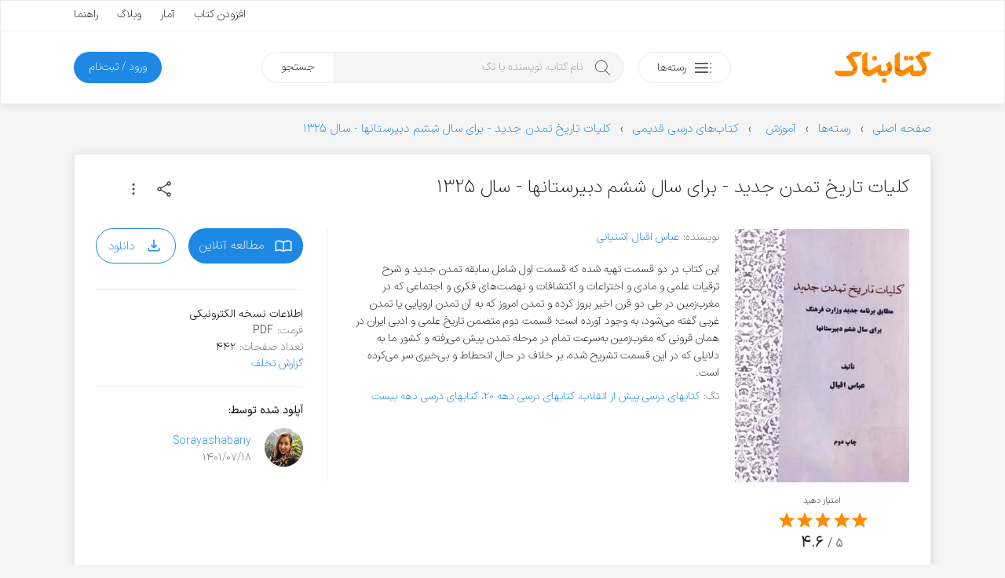

--- FILE ---
content_type: text/html; charset=utf-8
request_url: https://www.google.com/recaptcha/api2/anchor?ar=1&k=6LdgeZAUAAAAAPDx2702bFoMLLvrivE4DO3Udxvt&co=aHR0cHM6Ly9rZXRhYm5hay5jb206NDQz&hl=en&v=PoyoqOPhxBO7pBk68S4YbpHZ&size=invisible&anchor-ms=20000&execute-ms=30000&cb=1nfesc8nh73
body_size: 49832
content:
<!DOCTYPE HTML><html dir="ltr" lang="en"><head><meta http-equiv="Content-Type" content="text/html; charset=UTF-8">
<meta http-equiv="X-UA-Compatible" content="IE=edge">
<title>reCAPTCHA</title>
<style type="text/css">
/* cyrillic-ext */
@font-face {
  font-family: 'Roboto';
  font-style: normal;
  font-weight: 400;
  font-stretch: 100%;
  src: url(//fonts.gstatic.com/s/roboto/v48/KFO7CnqEu92Fr1ME7kSn66aGLdTylUAMa3GUBHMdazTgWw.woff2) format('woff2');
  unicode-range: U+0460-052F, U+1C80-1C8A, U+20B4, U+2DE0-2DFF, U+A640-A69F, U+FE2E-FE2F;
}
/* cyrillic */
@font-face {
  font-family: 'Roboto';
  font-style: normal;
  font-weight: 400;
  font-stretch: 100%;
  src: url(//fonts.gstatic.com/s/roboto/v48/KFO7CnqEu92Fr1ME7kSn66aGLdTylUAMa3iUBHMdazTgWw.woff2) format('woff2');
  unicode-range: U+0301, U+0400-045F, U+0490-0491, U+04B0-04B1, U+2116;
}
/* greek-ext */
@font-face {
  font-family: 'Roboto';
  font-style: normal;
  font-weight: 400;
  font-stretch: 100%;
  src: url(//fonts.gstatic.com/s/roboto/v48/KFO7CnqEu92Fr1ME7kSn66aGLdTylUAMa3CUBHMdazTgWw.woff2) format('woff2');
  unicode-range: U+1F00-1FFF;
}
/* greek */
@font-face {
  font-family: 'Roboto';
  font-style: normal;
  font-weight: 400;
  font-stretch: 100%;
  src: url(//fonts.gstatic.com/s/roboto/v48/KFO7CnqEu92Fr1ME7kSn66aGLdTylUAMa3-UBHMdazTgWw.woff2) format('woff2');
  unicode-range: U+0370-0377, U+037A-037F, U+0384-038A, U+038C, U+038E-03A1, U+03A3-03FF;
}
/* math */
@font-face {
  font-family: 'Roboto';
  font-style: normal;
  font-weight: 400;
  font-stretch: 100%;
  src: url(//fonts.gstatic.com/s/roboto/v48/KFO7CnqEu92Fr1ME7kSn66aGLdTylUAMawCUBHMdazTgWw.woff2) format('woff2');
  unicode-range: U+0302-0303, U+0305, U+0307-0308, U+0310, U+0312, U+0315, U+031A, U+0326-0327, U+032C, U+032F-0330, U+0332-0333, U+0338, U+033A, U+0346, U+034D, U+0391-03A1, U+03A3-03A9, U+03B1-03C9, U+03D1, U+03D5-03D6, U+03F0-03F1, U+03F4-03F5, U+2016-2017, U+2034-2038, U+203C, U+2040, U+2043, U+2047, U+2050, U+2057, U+205F, U+2070-2071, U+2074-208E, U+2090-209C, U+20D0-20DC, U+20E1, U+20E5-20EF, U+2100-2112, U+2114-2115, U+2117-2121, U+2123-214F, U+2190, U+2192, U+2194-21AE, U+21B0-21E5, U+21F1-21F2, U+21F4-2211, U+2213-2214, U+2216-22FF, U+2308-230B, U+2310, U+2319, U+231C-2321, U+2336-237A, U+237C, U+2395, U+239B-23B7, U+23D0, U+23DC-23E1, U+2474-2475, U+25AF, U+25B3, U+25B7, U+25BD, U+25C1, U+25CA, U+25CC, U+25FB, U+266D-266F, U+27C0-27FF, U+2900-2AFF, U+2B0E-2B11, U+2B30-2B4C, U+2BFE, U+3030, U+FF5B, U+FF5D, U+1D400-1D7FF, U+1EE00-1EEFF;
}
/* symbols */
@font-face {
  font-family: 'Roboto';
  font-style: normal;
  font-weight: 400;
  font-stretch: 100%;
  src: url(//fonts.gstatic.com/s/roboto/v48/KFO7CnqEu92Fr1ME7kSn66aGLdTylUAMaxKUBHMdazTgWw.woff2) format('woff2');
  unicode-range: U+0001-000C, U+000E-001F, U+007F-009F, U+20DD-20E0, U+20E2-20E4, U+2150-218F, U+2190, U+2192, U+2194-2199, U+21AF, U+21E6-21F0, U+21F3, U+2218-2219, U+2299, U+22C4-22C6, U+2300-243F, U+2440-244A, U+2460-24FF, U+25A0-27BF, U+2800-28FF, U+2921-2922, U+2981, U+29BF, U+29EB, U+2B00-2BFF, U+4DC0-4DFF, U+FFF9-FFFB, U+10140-1018E, U+10190-1019C, U+101A0, U+101D0-101FD, U+102E0-102FB, U+10E60-10E7E, U+1D2C0-1D2D3, U+1D2E0-1D37F, U+1F000-1F0FF, U+1F100-1F1AD, U+1F1E6-1F1FF, U+1F30D-1F30F, U+1F315, U+1F31C, U+1F31E, U+1F320-1F32C, U+1F336, U+1F378, U+1F37D, U+1F382, U+1F393-1F39F, U+1F3A7-1F3A8, U+1F3AC-1F3AF, U+1F3C2, U+1F3C4-1F3C6, U+1F3CA-1F3CE, U+1F3D4-1F3E0, U+1F3ED, U+1F3F1-1F3F3, U+1F3F5-1F3F7, U+1F408, U+1F415, U+1F41F, U+1F426, U+1F43F, U+1F441-1F442, U+1F444, U+1F446-1F449, U+1F44C-1F44E, U+1F453, U+1F46A, U+1F47D, U+1F4A3, U+1F4B0, U+1F4B3, U+1F4B9, U+1F4BB, U+1F4BF, U+1F4C8-1F4CB, U+1F4D6, U+1F4DA, U+1F4DF, U+1F4E3-1F4E6, U+1F4EA-1F4ED, U+1F4F7, U+1F4F9-1F4FB, U+1F4FD-1F4FE, U+1F503, U+1F507-1F50B, U+1F50D, U+1F512-1F513, U+1F53E-1F54A, U+1F54F-1F5FA, U+1F610, U+1F650-1F67F, U+1F687, U+1F68D, U+1F691, U+1F694, U+1F698, U+1F6AD, U+1F6B2, U+1F6B9-1F6BA, U+1F6BC, U+1F6C6-1F6CF, U+1F6D3-1F6D7, U+1F6E0-1F6EA, U+1F6F0-1F6F3, U+1F6F7-1F6FC, U+1F700-1F7FF, U+1F800-1F80B, U+1F810-1F847, U+1F850-1F859, U+1F860-1F887, U+1F890-1F8AD, U+1F8B0-1F8BB, U+1F8C0-1F8C1, U+1F900-1F90B, U+1F93B, U+1F946, U+1F984, U+1F996, U+1F9E9, U+1FA00-1FA6F, U+1FA70-1FA7C, U+1FA80-1FA89, U+1FA8F-1FAC6, U+1FACE-1FADC, U+1FADF-1FAE9, U+1FAF0-1FAF8, U+1FB00-1FBFF;
}
/* vietnamese */
@font-face {
  font-family: 'Roboto';
  font-style: normal;
  font-weight: 400;
  font-stretch: 100%;
  src: url(//fonts.gstatic.com/s/roboto/v48/KFO7CnqEu92Fr1ME7kSn66aGLdTylUAMa3OUBHMdazTgWw.woff2) format('woff2');
  unicode-range: U+0102-0103, U+0110-0111, U+0128-0129, U+0168-0169, U+01A0-01A1, U+01AF-01B0, U+0300-0301, U+0303-0304, U+0308-0309, U+0323, U+0329, U+1EA0-1EF9, U+20AB;
}
/* latin-ext */
@font-face {
  font-family: 'Roboto';
  font-style: normal;
  font-weight: 400;
  font-stretch: 100%;
  src: url(//fonts.gstatic.com/s/roboto/v48/KFO7CnqEu92Fr1ME7kSn66aGLdTylUAMa3KUBHMdazTgWw.woff2) format('woff2');
  unicode-range: U+0100-02BA, U+02BD-02C5, U+02C7-02CC, U+02CE-02D7, U+02DD-02FF, U+0304, U+0308, U+0329, U+1D00-1DBF, U+1E00-1E9F, U+1EF2-1EFF, U+2020, U+20A0-20AB, U+20AD-20C0, U+2113, U+2C60-2C7F, U+A720-A7FF;
}
/* latin */
@font-face {
  font-family: 'Roboto';
  font-style: normal;
  font-weight: 400;
  font-stretch: 100%;
  src: url(//fonts.gstatic.com/s/roboto/v48/KFO7CnqEu92Fr1ME7kSn66aGLdTylUAMa3yUBHMdazQ.woff2) format('woff2');
  unicode-range: U+0000-00FF, U+0131, U+0152-0153, U+02BB-02BC, U+02C6, U+02DA, U+02DC, U+0304, U+0308, U+0329, U+2000-206F, U+20AC, U+2122, U+2191, U+2193, U+2212, U+2215, U+FEFF, U+FFFD;
}
/* cyrillic-ext */
@font-face {
  font-family: 'Roboto';
  font-style: normal;
  font-weight: 500;
  font-stretch: 100%;
  src: url(//fonts.gstatic.com/s/roboto/v48/KFO7CnqEu92Fr1ME7kSn66aGLdTylUAMa3GUBHMdazTgWw.woff2) format('woff2');
  unicode-range: U+0460-052F, U+1C80-1C8A, U+20B4, U+2DE0-2DFF, U+A640-A69F, U+FE2E-FE2F;
}
/* cyrillic */
@font-face {
  font-family: 'Roboto';
  font-style: normal;
  font-weight: 500;
  font-stretch: 100%;
  src: url(//fonts.gstatic.com/s/roboto/v48/KFO7CnqEu92Fr1ME7kSn66aGLdTylUAMa3iUBHMdazTgWw.woff2) format('woff2');
  unicode-range: U+0301, U+0400-045F, U+0490-0491, U+04B0-04B1, U+2116;
}
/* greek-ext */
@font-face {
  font-family: 'Roboto';
  font-style: normal;
  font-weight: 500;
  font-stretch: 100%;
  src: url(//fonts.gstatic.com/s/roboto/v48/KFO7CnqEu92Fr1ME7kSn66aGLdTylUAMa3CUBHMdazTgWw.woff2) format('woff2');
  unicode-range: U+1F00-1FFF;
}
/* greek */
@font-face {
  font-family: 'Roboto';
  font-style: normal;
  font-weight: 500;
  font-stretch: 100%;
  src: url(//fonts.gstatic.com/s/roboto/v48/KFO7CnqEu92Fr1ME7kSn66aGLdTylUAMa3-UBHMdazTgWw.woff2) format('woff2');
  unicode-range: U+0370-0377, U+037A-037F, U+0384-038A, U+038C, U+038E-03A1, U+03A3-03FF;
}
/* math */
@font-face {
  font-family: 'Roboto';
  font-style: normal;
  font-weight: 500;
  font-stretch: 100%;
  src: url(//fonts.gstatic.com/s/roboto/v48/KFO7CnqEu92Fr1ME7kSn66aGLdTylUAMawCUBHMdazTgWw.woff2) format('woff2');
  unicode-range: U+0302-0303, U+0305, U+0307-0308, U+0310, U+0312, U+0315, U+031A, U+0326-0327, U+032C, U+032F-0330, U+0332-0333, U+0338, U+033A, U+0346, U+034D, U+0391-03A1, U+03A3-03A9, U+03B1-03C9, U+03D1, U+03D5-03D6, U+03F0-03F1, U+03F4-03F5, U+2016-2017, U+2034-2038, U+203C, U+2040, U+2043, U+2047, U+2050, U+2057, U+205F, U+2070-2071, U+2074-208E, U+2090-209C, U+20D0-20DC, U+20E1, U+20E5-20EF, U+2100-2112, U+2114-2115, U+2117-2121, U+2123-214F, U+2190, U+2192, U+2194-21AE, U+21B0-21E5, U+21F1-21F2, U+21F4-2211, U+2213-2214, U+2216-22FF, U+2308-230B, U+2310, U+2319, U+231C-2321, U+2336-237A, U+237C, U+2395, U+239B-23B7, U+23D0, U+23DC-23E1, U+2474-2475, U+25AF, U+25B3, U+25B7, U+25BD, U+25C1, U+25CA, U+25CC, U+25FB, U+266D-266F, U+27C0-27FF, U+2900-2AFF, U+2B0E-2B11, U+2B30-2B4C, U+2BFE, U+3030, U+FF5B, U+FF5D, U+1D400-1D7FF, U+1EE00-1EEFF;
}
/* symbols */
@font-face {
  font-family: 'Roboto';
  font-style: normal;
  font-weight: 500;
  font-stretch: 100%;
  src: url(//fonts.gstatic.com/s/roboto/v48/KFO7CnqEu92Fr1ME7kSn66aGLdTylUAMaxKUBHMdazTgWw.woff2) format('woff2');
  unicode-range: U+0001-000C, U+000E-001F, U+007F-009F, U+20DD-20E0, U+20E2-20E4, U+2150-218F, U+2190, U+2192, U+2194-2199, U+21AF, U+21E6-21F0, U+21F3, U+2218-2219, U+2299, U+22C4-22C6, U+2300-243F, U+2440-244A, U+2460-24FF, U+25A0-27BF, U+2800-28FF, U+2921-2922, U+2981, U+29BF, U+29EB, U+2B00-2BFF, U+4DC0-4DFF, U+FFF9-FFFB, U+10140-1018E, U+10190-1019C, U+101A0, U+101D0-101FD, U+102E0-102FB, U+10E60-10E7E, U+1D2C0-1D2D3, U+1D2E0-1D37F, U+1F000-1F0FF, U+1F100-1F1AD, U+1F1E6-1F1FF, U+1F30D-1F30F, U+1F315, U+1F31C, U+1F31E, U+1F320-1F32C, U+1F336, U+1F378, U+1F37D, U+1F382, U+1F393-1F39F, U+1F3A7-1F3A8, U+1F3AC-1F3AF, U+1F3C2, U+1F3C4-1F3C6, U+1F3CA-1F3CE, U+1F3D4-1F3E0, U+1F3ED, U+1F3F1-1F3F3, U+1F3F5-1F3F7, U+1F408, U+1F415, U+1F41F, U+1F426, U+1F43F, U+1F441-1F442, U+1F444, U+1F446-1F449, U+1F44C-1F44E, U+1F453, U+1F46A, U+1F47D, U+1F4A3, U+1F4B0, U+1F4B3, U+1F4B9, U+1F4BB, U+1F4BF, U+1F4C8-1F4CB, U+1F4D6, U+1F4DA, U+1F4DF, U+1F4E3-1F4E6, U+1F4EA-1F4ED, U+1F4F7, U+1F4F9-1F4FB, U+1F4FD-1F4FE, U+1F503, U+1F507-1F50B, U+1F50D, U+1F512-1F513, U+1F53E-1F54A, U+1F54F-1F5FA, U+1F610, U+1F650-1F67F, U+1F687, U+1F68D, U+1F691, U+1F694, U+1F698, U+1F6AD, U+1F6B2, U+1F6B9-1F6BA, U+1F6BC, U+1F6C6-1F6CF, U+1F6D3-1F6D7, U+1F6E0-1F6EA, U+1F6F0-1F6F3, U+1F6F7-1F6FC, U+1F700-1F7FF, U+1F800-1F80B, U+1F810-1F847, U+1F850-1F859, U+1F860-1F887, U+1F890-1F8AD, U+1F8B0-1F8BB, U+1F8C0-1F8C1, U+1F900-1F90B, U+1F93B, U+1F946, U+1F984, U+1F996, U+1F9E9, U+1FA00-1FA6F, U+1FA70-1FA7C, U+1FA80-1FA89, U+1FA8F-1FAC6, U+1FACE-1FADC, U+1FADF-1FAE9, U+1FAF0-1FAF8, U+1FB00-1FBFF;
}
/* vietnamese */
@font-face {
  font-family: 'Roboto';
  font-style: normal;
  font-weight: 500;
  font-stretch: 100%;
  src: url(//fonts.gstatic.com/s/roboto/v48/KFO7CnqEu92Fr1ME7kSn66aGLdTylUAMa3OUBHMdazTgWw.woff2) format('woff2');
  unicode-range: U+0102-0103, U+0110-0111, U+0128-0129, U+0168-0169, U+01A0-01A1, U+01AF-01B0, U+0300-0301, U+0303-0304, U+0308-0309, U+0323, U+0329, U+1EA0-1EF9, U+20AB;
}
/* latin-ext */
@font-face {
  font-family: 'Roboto';
  font-style: normal;
  font-weight: 500;
  font-stretch: 100%;
  src: url(//fonts.gstatic.com/s/roboto/v48/KFO7CnqEu92Fr1ME7kSn66aGLdTylUAMa3KUBHMdazTgWw.woff2) format('woff2');
  unicode-range: U+0100-02BA, U+02BD-02C5, U+02C7-02CC, U+02CE-02D7, U+02DD-02FF, U+0304, U+0308, U+0329, U+1D00-1DBF, U+1E00-1E9F, U+1EF2-1EFF, U+2020, U+20A0-20AB, U+20AD-20C0, U+2113, U+2C60-2C7F, U+A720-A7FF;
}
/* latin */
@font-face {
  font-family: 'Roboto';
  font-style: normal;
  font-weight: 500;
  font-stretch: 100%;
  src: url(//fonts.gstatic.com/s/roboto/v48/KFO7CnqEu92Fr1ME7kSn66aGLdTylUAMa3yUBHMdazQ.woff2) format('woff2');
  unicode-range: U+0000-00FF, U+0131, U+0152-0153, U+02BB-02BC, U+02C6, U+02DA, U+02DC, U+0304, U+0308, U+0329, U+2000-206F, U+20AC, U+2122, U+2191, U+2193, U+2212, U+2215, U+FEFF, U+FFFD;
}
/* cyrillic-ext */
@font-face {
  font-family: 'Roboto';
  font-style: normal;
  font-weight: 900;
  font-stretch: 100%;
  src: url(//fonts.gstatic.com/s/roboto/v48/KFO7CnqEu92Fr1ME7kSn66aGLdTylUAMa3GUBHMdazTgWw.woff2) format('woff2');
  unicode-range: U+0460-052F, U+1C80-1C8A, U+20B4, U+2DE0-2DFF, U+A640-A69F, U+FE2E-FE2F;
}
/* cyrillic */
@font-face {
  font-family: 'Roboto';
  font-style: normal;
  font-weight: 900;
  font-stretch: 100%;
  src: url(//fonts.gstatic.com/s/roboto/v48/KFO7CnqEu92Fr1ME7kSn66aGLdTylUAMa3iUBHMdazTgWw.woff2) format('woff2');
  unicode-range: U+0301, U+0400-045F, U+0490-0491, U+04B0-04B1, U+2116;
}
/* greek-ext */
@font-face {
  font-family: 'Roboto';
  font-style: normal;
  font-weight: 900;
  font-stretch: 100%;
  src: url(//fonts.gstatic.com/s/roboto/v48/KFO7CnqEu92Fr1ME7kSn66aGLdTylUAMa3CUBHMdazTgWw.woff2) format('woff2');
  unicode-range: U+1F00-1FFF;
}
/* greek */
@font-face {
  font-family: 'Roboto';
  font-style: normal;
  font-weight: 900;
  font-stretch: 100%;
  src: url(//fonts.gstatic.com/s/roboto/v48/KFO7CnqEu92Fr1ME7kSn66aGLdTylUAMa3-UBHMdazTgWw.woff2) format('woff2');
  unicode-range: U+0370-0377, U+037A-037F, U+0384-038A, U+038C, U+038E-03A1, U+03A3-03FF;
}
/* math */
@font-face {
  font-family: 'Roboto';
  font-style: normal;
  font-weight: 900;
  font-stretch: 100%;
  src: url(//fonts.gstatic.com/s/roboto/v48/KFO7CnqEu92Fr1ME7kSn66aGLdTylUAMawCUBHMdazTgWw.woff2) format('woff2');
  unicode-range: U+0302-0303, U+0305, U+0307-0308, U+0310, U+0312, U+0315, U+031A, U+0326-0327, U+032C, U+032F-0330, U+0332-0333, U+0338, U+033A, U+0346, U+034D, U+0391-03A1, U+03A3-03A9, U+03B1-03C9, U+03D1, U+03D5-03D6, U+03F0-03F1, U+03F4-03F5, U+2016-2017, U+2034-2038, U+203C, U+2040, U+2043, U+2047, U+2050, U+2057, U+205F, U+2070-2071, U+2074-208E, U+2090-209C, U+20D0-20DC, U+20E1, U+20E5-20EF, U+2100-2112, U+2114-2115, U+2117-2121, U+2123-214F, U+2190, U+2192, U+2194-21AE, U+21B0-21E5, U+21F1-21F2, U+21F4-2211, U+2213-2214, U+2216-22FF, U+2308-230B, U+2310, U+2319, U+231C-2321, U+2336-237A, U+237C, U+2395, U+239B-23B7, U+23D0, U+23DC-23E1, U+2474-2475, U+25AF, U+25B3, U+25B7, U+25BD, U+25C1, U+25CA, U+25CC, U+25FB, U+266D-266F, U+27C0-27FF, U+2900-2AFF, U+2B0E-2B11, U+2B30-2B4C, U+2BFE, U+3030, U+FF5B, U+FF5D, U+1D400-1D7FF, U+1EE00-1EEFF;
}
/* symbols */
@font-face {
  font-family: 'Roboto';
  font-style: normal;
  font-weight: 900;
  font-stretch: 100%;
  src: url(//fonts.gstatic.com/s/roboto/v48/KFO7CnqEu92Fr1ME7kSn66aGLdTylUAMaxKUBHMdazTgWw.woff2) format('woff2');
  unicode-range: U+0001-000C, U+000E-001F, U+007F-009F, U+20DD-20E0, U+20E2-20E4, U+2150-218F, U+2190, U+2192, U+2194-2199, U+21AF, U+21E6-21F0, U+21F3, U+2218-2219, U+2299, U+22C4-22C6, U+2300-243F, U+2440-244A, U+2460-24FF, U+25A0-27BF, U+2800-28FF, U+2921-2922, U+2981, U+29BF, U+29EB, U+2B00-2BFF, U+4DC0-4DFF, U+FFF9-FFFB, U+10140-1018E, U+10190-1019C, U+101A0, U+101D0-101FD, U+102E0-102FB, U+10E60-10E7E, U+1D2C0-1D2D3, U+1D2E0-1D37F, U+1F000-1F0FF, U+1F100-1F1AD, U+1F1E6-1F1FF, U+1F30D-1F30F, U+1F315, U+1F31C, U+1F31E, U+1F320-1F32C, U+1F336, U+1F378, U+1F37D, U+1F382, U+1F393-1F39F, U+1F3A7-1F3A8, U+1F3AC-1F3AF, U+1F3C2, U+1F3C4-1F3C6, U+1F3CA-1F3CE, U+1F3D4-1F3E0, U+1F3ED, U+1F3F1-1F3F3, U+1F3F5-1F3F7, U+1F408, U+1F415, U+1F41F, U+1F426, U+1F43F, U+1F441-1F442, U+1F444, U+1F446-1F449, U+1F44C-1F44E, U+1F453, U+1F46A, U+1F47D, U+1F4A3, U+1F4B0, U+1F4B3, U+1F4B9, U+1F4BB, U+1F4BF, U+1F4C8-1F4CB, U+1F4D6, U+1F4DA, U+1F4DF, U+1F4E3-1F4E6, U+1F4EA-1F4ED, U+1F4F7, U+1F4F9-1F4FB, U+1F4FD-1F4FE, U+1F503, U+1F507-1F50B, U+1F50D, U+1F512-1F513, U+1F53E-1F54A, U+1F54F-1F5FA, U+1F610, U+1F650-1F67F, U+1F687, U+1F68D, U+1F691, U+1F694, U+1F698, U+1F6AD, U+1F6B2, U+1F6B9-1F6BA, U+1F6BC, U+1F6C6-1F6CF, U+1F6D3-1F6D7, U+1F6E0-1F6EA, U+1F6F0-1F6F3, U+1F6F7-1F6FC, U+1F700-1F7FF, U+1F800-1F80B, U+1F810-1F847, U+1F850-1F859, U+1F860-1F887, U+1F890-1F8AD, U+1F8B0-1F8BB, U+1F8C0-1F8C1, U+1F900-1F90B, U+1F93B, U+1F946, U+1F984, U+1F996, U+1F9E9, U+1FA00-1FA6F, U+1FA70-1FA7C, U+1FA80-1FA89, U+1FA8F-1FAC6, U+1FACE-1FADC, U+1FADF-1FAE9, U+1FAF0-1FAF8, U+1FB00-1FBFF;
}
/* vietnamese */
@font-face {
  font-family: 'Roboto';
  font-style: normal;
  font-weight: 900;
  font-stretch: 100%;
  src: url(//fonts.gstatic.com/s/roboto/v48/KFO7CnqEu92Fr1ME7kSn66aGLdTylUAMa3OUBHMdazTgWw.woff2) format('woff2');
  unicode-range: U+0102-0103, U+0110-0111, U+0128-0129, U+0168-0169, U+01A0-01A1, U+01AF-01B0, U+0300-0301, U+0303-0304, U+0308-0309, U+0323, U+0329, U+1EA0-1EF9, U+20AB;
}
/* latin-ext */
@font-face {
  font-family: 'Roboto';
  font-style: normal;
  font-weight: 900;
  font-stretch: 100%;
  src: url(//fonts.gstatic.com/s/roboto/v48/KFO7CnqEu92Fr1ME7kSn66aGLdTylUAMa3KUBHMdazTgWw.woff2) format('woff2');
  unicode-range: U+0100-02BA, U+02BD-02C5, U+02C7-02CC, U+02CE-02D7, U+02DD-02FF, U+0304, U+0308, U+0329, U+1D00-1DBF, U+1E00-1E9F, U+1EF2-1EFF, U+2020, U+20A0-20AB, U+20AD-20C0, U+2113, U+2C60-2C7F, U+A720-A7FF;
}
/* latin */
@font-face {
  font-family: 'Roboto';
  font-style: normal;
  font-weight: 900;
  font-stretch: 100%;
  src: url(//fonts.gstatic.com/s/roboto/v48/KFO7CnqEu92Fr1ME7kSn66aGLdTylUAMa3yUBHMdazQ.woff2) format('woff2');
  unicode-range: U+0000-00FF, U+0131, U+0152-0153, U+02BB-02BC, U+02C6, U+02DA, U+02DC, U+0304, U+0308, U+0329, U+2000-206F, U+20AC, U+2122, U+2191, U+2193, U+2212, U+2215, U+FEFF, U+FFFD;
}

</style>
<link rel="stylesheet" type="text/css" href="https://www.gstatic.com/recaptcha/releases/PoyoqOPhxBO7pBk68S4YbpHZ/styles__ltr.css">
<script nonce="3fkrM0E_QK97DETj9uAAHQ" type="text/javascript">window['__recaptcha_api'] = 'https://www.google.com/recaptcha/api2/';</script>
<script type="text/javascript" src="https://www.gstatic.com/recaptcha/releases/PoyoqOPhxBO7pBk68S4YbpHZ/recaptcha__en.js" nonce="3fkrM0E_QK97DETj9uAAHQ">
      
    </script></head>
<body><div id="rc-anchor-alert" class="rc-anchor-alert"></div>
<input type="hidden" id="recaptcha-token" value="[base64]">
<script type="text/javascript" nonce="3fkrM0E_QK97DETj9uAAHQ">
      recaptcha.anchor.Main.init("[\x22ainput\x22,[\x22bgdata\x22,\x22\x22,\[base64]/[base64]/bmV3IFpbdF0obVswXSk6Sz09Mj9uZXcgWlt0XShtWzBdLG1bMV0pOks9PTM/bmV3IFpbdF0obVswXSxtWzFdLG1bMl0pOks9PTQ/[base64]/[base64]/[base64]/[base64]/[base64]/[base64]/[base64]/[base64]/[base64]/[base64]/[base64]/[base64]/[base64]/[base64]\\u003d\\u003d\x22,\[base64]\\u003d\x22,\x22d8ObwqA4w69Zw73CscOvw6zCg3BncRvDp8OTXllCRMKFw7c1IkXCisOPwpzClgVFw40YfUkkwowew7LCgsKewq8Owq3Cq8O3wrxNwo4iw6JnB1/DpBlJIBFjw5w/VHxgHMK7wprDkBB5YGUnwqLDv8KBNw8INEYJwoXDj8Kdw6bCj8OawrAGw4fDj8OZwpt0UsKYw5HDlMKLwrbCgFttw5jClMKib8O/M8KRw4rDpcORUsOpbDwhRgrDoREVw7Iqwo3Dg03DqAjCjcOKw5TDkwfDscOcSC/DqhtgwoQ/O8OzJETDqFbCqmtHKMOmFDbCijtww4DCui0Kw5HChiXDoVtSwoJBfiYNwoEUwpVAWCDDkUV5dcO4w7sVwr/DqsKuHMOyR8Kfw5rDmsO1dnBmw4HDncK0w4Nlw7DCs3PCicOMw4lKwrFGw4/DosOuw7MmQjzCnDgrwoUhw67DucOlwq0KNlRawpRhw77DjRbCusOEw4Y6wqxIwpgYZcOywo/[base64]/CisOMXz7Crz4FFcKDNXjCp8O5w6QEMcKfw6NYE8KPPMKIw6jDtMKYwr7CssOxw7VWcMKIwokGNSQCworCtMOXHAJdegV5wpUPwppGYcKGccK4w49zGMKwwrM9w7JrwpbCslosw6Vow70/IXoxwqzCsERDcMOhw7Jkw4QLw7VpU8OHw5jDosKFw4A8R8OrM0PDuynDs8ORwr3DqE/CqHTDicKTw6TCjxHDui/DrRXDssKLwo7ClcOdAsKCw4M/[base64]/[base64]/Dv1jCn1chwq01UsKQwoLDqcKHw67CtSsfwrxCE8K7w7TDhcOFWSNiwo4Nd8O3dMKiwq89PgLChVkXwqnDisKAYTEeQHTCkMKTVsO0wonDk8KcPsKfw510CMOqYGvDmFrDsMKTXcOpw5PCp8K/wpNwRH0Nw7oNeBrDicOTw41qLQ/DgEvCqcK+wqtuBRANw6DDphoswq9nISjDgsOSw7XCqGxPw5NOwp/Cpi7DngJ/w5nCmzHDicKBw7saU8Ouwo7DoGLDnyXCksO9wo0mcRgtw7kyw7RPV8OGWsO1w6HCrFnCv1vDhMKfFh1vbsKkw7DCpcOjw6PDpsKsJzQJRgLDuy7Dl8K5T1MmZcOrV8Ksw4TDoMOIPMODw4ojesOPwqVZUcKUw7/DhR4lw6LCr8KQEMO3w5EJwp4mw5zCmsOIecKywo1Yw5vDl8O5DF3DrGV1worCq8OxGQPClATCtcKgW8OvIQLCnsKJbcO9PQ8Swow5HcK+K1g6wp0KejYfwpkrwp5ND8OSLsOhw6ZqTHDDtlzCkjkXwpDDuMKCwrtkR8KIw63DjgrDmTvCoFN/LMKHw5LCjDvClcOFC8KpGcK/w5kAwopkC1l1M3nDq8O7PxHDjcOewpvCrMORFnM4YcKzw7EtwpjCmGt/[base64]/wqhUwqbCnMK/w75Qw6Nbw4YPw7HCnwZzw4kZwr0qwqE8T8K9UsKPQMKDw7oWMcKdwpJNesO0w705wq1HwrYLw5LCpMOuDcOow5TCsRwzwopUw5dEXwhHwrvDl8OywrLCpkbCmMO5JMKew74/KsO8wrV6XUfDksOHwp3CvxnCmsKcb8K/w5DDomTCq8KYwooKwrPDvhRTRggrc8OhwqsfwpTCncK+eMOhwoHCocKmwpnCpcOLKno7MsKPTMKSLAUiKEzCsXxewo0GCl/DncK/NcOxVcKEwrEnwrDCpBwCw7TCpcKFTMOCASvDsMKIwp92SgXCi8KfFEdRwpEiUMOsw5I7w47CpQfCpAvCmDzDi8OoJsKzwo3Drj/[base64]/[base64]/[base64]/Dq8OxRMOvwovDmg8ZEXHCiHDDjXTCk3EXPinDhsObwrswwpfDqsOqQUzCjzdxKnLDi8KSwoPDrmnDvMOdLA7DjcOWJ1tOw4Vsw5/DvsKTd2bCh8OBDjsPdMKPOV3DvhjDt8OkCFPCmxArFcKJwpDDm8KiaMOCwpzChDhQw6Bmwp1MThXDjMObcMKywr14BURObS9CAMK/GTplbD3DoxdIGR5RwoLCrgnCrsOPw5TDkMOkwokZPh/[base64]/wp3DoCzDucO/U8OKw5ErMBF1KE7DjzkDw6TDhsKLXmTCosKtaVclecOCwqLDs8O5w57ClQjCsMOBKHHCv8Kiw5s0wrrCjgvClsKeLcO6wpYjJXdHwqbCmhNAWx/DjSJlaR8cw4I6w6nCm8O/w6kQHBEWGx0qwpjDrlDCjkNpPsOOLXfDpcOvalfCuQnDk8OFRDRDVsK+w7LDqWgTw7DCvMO9d8Omw7nCmMKmw5Nmw6PDs8KCSCnDuGZ3wq7DqMOrw70fOyTDssOGd8K1w5g3McOIw4nCh8OOw4rCqcOwFMOvwoHDg8KLKCxEeTJUY2kiwrRjahVoCl8pDcK/NcKeRXrDgcOwKCIiw5LCgRrCmMKHE8ODA8OFwpnCrkMJVy1sw7B0GcOEw7U5BcKZw7HDi0nClgg5w7DDskh7w7FyJFEfwpXCocOUbETDvcK1SsK+U8KJLsOxwrjCtmvDnMOjC8O7IlvDqzvCoMO/w43Cq0pGWcOQwphfOXYJXRLCtXIRUcK7w752wrIGJWDCqWDCmUIqwogbw7PDm8KQwrLDm8O/CBpxwqwCQMKibHsrKyLDlVdnPlVxwqwsOhpXW1BmbXNgPxsGw5g3DX3CjcOuR8OpwrrDgjjDvMO9QMOpfGl+wrHDnsKASickwpYLQcKIw4HCgSnDlsKqeBrCi8OKw7bCt8OewoI2wrzCocKbYG4awp/DiHLDgVjChzgwFCEjRh0ywr/CnMOuw7hKw4/CscO9Q3LDosOVaAbCql7DqhvDkQ1Yw6sVw5bCkh8ww5/CoUEVMVjCknUzZ3vCqxQhw5bDqsOrVMOow5XChcKjdsOvEsKhw6Emw71cwpbDmWLCjiQ5wrDCvjFYwqjCiSDDrMOoH8OBOSpQF8K5JBMpw5zCnsKQwrMATMKCQX3CmmPDkDLCvMK0FRViLsOWw6XCtyvDosORwq7DqWFidk/ChsO+w4vCv8KqwoXCqjtEwo7Di8OfwrJKw6cLw6UWFnchwpnDhsOVHyjCg8OQYArDnELDgsONOBBswoNYwpdPw5VXw7DDmgJWw6xfd8Kuw706wqLDtyJXW8OKwp7DgsO6AcOBMhJ2RHEbeiXCkMOmY8OxPcOcw4YCQMOFLMOzQ8KmHcKWwonCui/DoBRyXDjChcOFc2/DgcODw6HCrsOjTTTDuMO/WC58eAzDpjFaw7XClsO1ZMKCQ8O0w4jDgTvCq011w6fDm8K2AijDjGgifT7Cr0ERJG1HXVTClGtOwrBPwoIhUyFGw6lKI8K8XcOKEMKJwrnDsMKCw7zClCTCgWkww4hRw7E+GgzCsmnCjm8BEcOIw6UAVWXDisKObMKMNsOSW8KWJ8Kkw4/[base64]/w7tnISXCn8OMw5fCgAxew69LecOaw6bDpsKjbx58w63CoUPCjyDDicKuawRMwp/CsTM7wr/CrVhlZ0rCrsOAwqoXw4jDkMKXwrt6wr0aOsKKw4HChE/CicOkw77Co8O2w6Rgw40UWx7DnQ5Cwp1hw492DAbCn3AIAMO1aiUOUwPDucKtwqPCpl3CpMOUwrl0QMKkZsKMwrIUw7nCm8KZMcK5w4c0wpAAw4pWL0nDgj5Pw5Qsw4I/w7XDmsOXNsOuwr3Dhi4Fw4w8TMK4YFLCmQ9qw6c3OmNiw4/[base64]/CgcKGW0ZOwq5MwrrCgRtieW7Ct0oCwolUw65FSEsYK8OewpfCpMKwwrNdwqfDo8KyEH7Cp8OzwqVuwqLCvVfDn8OPFhDCt8Khw51zwqUEw4vCs8OtwokTwrzDrXPDjMOHwqFXGiDDrMKFb2TDrWQRVx7Ck8Krd8OhZsKnw4UjW8KDw75wAUN8JCDCjSczEjh/w6FSfno9fTwhQGoXw5tjw68uwoIxw6rCtTUDwpQ8w6xxcsOyw58FKcKSHcObw7ZZw65JaXJpwr9iJMKUw5tCw5XDvG5sw41JXcKQWhtHwoLClsOaV8KfwoAWMyInRsKBP3/[base64]/wodww57Cuw/CssKbQDIowp9HwqrDs8K/[base64]/CocOzw4HCvsOzw5TDg8O3N8KWw4s6w6ZvGcKLw60gwoLDih9fQFABw49ewqRqCwZ5cMKfwrPCpcKYw5nCjwPDqgQHCsOZWMOfSsOvw57ChsOEWDrDt2NZFRDDosKoF8OaJUYrasOuFXrDvsOyKsOnwrDCg8OWFcK7wrHDgkbDijbCr3jChcOdw4XDsMKEPGUwEHtqOx/Cm8OMw5XCiMKWwrjDmcO+bMKZNz9LA1Ntw48/U8KdcUDDg8Kkw5otw7/ClQM6wrXDtcOswqTDjjrCjMK4w7XDrMOgw6FrwohjaMKCwpHDlcKZPsOOLcOowpfCl8O0Nn3Chy7DkGXCpMOIw4FTD10EL8OHwqATAMKFwqvCnMOkcS3Dt8O/DcOVwqrCmsKzYMKGDxYsXHHCicOHBcKHaEFKw4/CrXoRFMOVSwNQwrTCmsOaaX/[base64]/PMOYwoFYWAEKJXDDl8OLM3PCmcO8wqh/[base64]/woECGMKew5/Ci8OCWcKvARRbfwYRwoRsw57CosOpCGFve8Kcw70Uw4l0RnFPJ37DrMOCDlxMfyTDrcK0w6DCgl7Du8O0ajVtPyPDi8O2Kh7DoMOWw43DkQjDqR0xf8K0w61+w4nDpDoXwpHDnnBNI8O8w7FRw6dbw4tTHcKcZ8KcK8KyOMOhwqBZwowtw7BTAsOzLsK/VcOyw47Cj8K2wp7DvgJRw5rDkkQ6L8OpT8K+T8KMVcOnISpsfcOlw5zDicO/wrXCscKbW1hjXsKvX3V2wr7DmMO2w7DDn8KqPMKMJj9REDgqXX9AdcOYS8OTwqXCk8KQwoAqw7XCssOvw7lQZMOcTsOwa8KXw7Qdw4bDjsOKwofDtMOEwpE7NQnChmjCgMKbeUrCpsK3w7fDoCXCpWzCvsKgw4dXIsOpXsOdw5/CjybDgz1LwrjDmcK9YcOww5TDvsO4w6ZaNcOww4jDnMKUKsK0wrYMd8OKVinDjcOgw6PCiyJYw53DlcKXamfDrmLDm8K3wph1woAMa8KBwoF8SsKpJTDCh8KlRRrCsXHCmQBJacKaXkjDg3DDszTChXbCilvCiEIvHMKLQMK0wpLDg8KTwq/DqSnDpUnCqm/CssKbw49eF0jDhmHCmT/CsMORK8O+wrckwrY1f8OAeTAow5JQDllUwrTCtcO7H8KXPAzDomDCo8OmwobCqAV2wrLDmG3DvH4sBQvDkzclfRfDvsOFDsOAw7Qtw5gaw6cGbjFEEWvCgcKLw7bCu3p4w7XCrCPDqQjDv8Kiw7sJKHM3Y8Kfw5/Cg8KiQsOrw5hvwpkGw4h9MMKswpNDw7gZwolpWcOJUAdLRMOqw6ZlwrrDi8Oywpwow5TDpATDt1jCmMOQBDtPDMOlc8KaY040w5hbwox3w75pwqgIwo7CjSjDisO7FMKWwpRuwo/Cu8Oia8KMwr3DlEolFT7Dhy3CqMKhL8KWH8OgFD9mw7c/w7PCkVgewqfCo2tXGMKma2jCvMK3GsO0TlJxPMOsw7Erw7k5w53DmyHDnh9/w4U5eH/Ck8Ohw5LDtsKrwocoShIAw6RLwp3Dp8ONwpMYwpU4w4rCrEU9w6JKw6xew40Ew4Udw4fCuMKcBm7Cnn59wrZZXCoGwq/[base64]/DgVvCgA3DiA7Cr8OFJk/DqkzDqcO+w7wkwpnCiigrwrfCtcOffMKEfH1kUkh1w5llTcKzwqTDpngZDcKHwoMhw5IRCVTCpX1caUwbHnHChGpPQhjDui3CmXRfw4/Cl0dGw5PCl8K6F2ZtwpPChsKtw5Nhw4Jkw6ZYccOlwoTCiA3DgFPCnG4ew4jDv3vClMKowpgvw7oUfsOgw6rCsMKfwptpw6cAw5bDhQ7ClxtLTTjCmcOXw5PCvMK9NsOgw4/[base64]/[base64]/[base64]/w6Y7WsOlRz/DkMOJNA5+wqEUUBowG8ODAsKSI0zDvA8TREbCj3VIw69WHlrDmsObCMOYwqzDj0rCpsOsw7jCksKoJhcbwpbChMKIwoo8wqMyJMK3FMO1TsKiw4lSwojDjh/CqMK3P0nCrzDCg8O0fj3DvsOFfcOcw6rCvcOWwp0mwo5KQE/[base64]/CtXHCvsK6w5wqScOYb0wswpAiWMOBPx4kw4vDnsKIw5bCn8KJw7gGQsOiwqTDiAfDgMOZb8OrLizCgMOXdGbChMKMw7tBwrLClcOfwpQ+ND/[base64]/CtVpAwrVBUnXDmDbCg8Kgw5HCplrCox3ClhZEV8OhwozCtsOHwqrCmCkQwr3DsMOWbHrCncOgwrnCv8ORaxoTwoTCkw8OY3YLw4PDh8O1wojCqGUSEHLDlzXDrMKdRcKtB387w4/Dg8K5FMK+wpl6w6hBwqzCjUHCtDFAJC7CmsOZJMKPw6cxw7PDhU/Dn381w7/[base64]/Cp1lowrBgw7cJwq8FX13CmmvClU/[base64]/DuWciNxPCs8O5wr1tf8O2wqZhw6/CpHt4w50Ofk9Ca8O2wr1kw5PCisK4w5A9acKpDMKIb8KTJC9Hw6QmwpzCisOJw4bDsnDCqFg7bVprwpnCmxcYwrxNJ8KFw7N2ZsO5aipgVXYTfsKGw77ClA0DCsKtwqxEGcOYGcKtw5PDhmsmwozDrcKRwoszw5hEAsKUwqLCuzPCq8Kvwr/DrMKNUsKgWAbDlyvCv2DDkMKBwqDDsMOmw71Kw7g2w4zDnRPCocOswqXDmEjDnMKpeFskwqJIw59rC8KfwoA9RMOIw4LDpSLDtmnDrSd6w4V6wrXCvjbDu8K/LMKIwpfDjcKYw60aOAHCkhQHw5xywrdWw5liw7RdNsKZIBjCsMOZw7rCscKmeGlIwqZIYzVFw7jDs37Cn0smYcOUFn/[base64]/[base64]/[base64]/[base64]/JinDs8KnQMOBwrPDj8K1wp1dMwbDvX3Di3VSfQ3DicOgOMK3wqgydcKrMsKKGsKuwp4ddXYyXiXCocKnw7Q6wovCl8K/wrgPwpYgw6ZvBsOrw5YxWMK9w5UNJWzDvzdpLnLCl3bCjRgAw6jCjA7DpMK/[base64]/[base64]/DoMOsw6UKCyQhW8K2Z8O8eMODRiosw7Bgw4dbdcKGa8OjLMKWQMKLw4gxw5PDscK7w7HDtCsNY8OUw48Gw6bCj8K9w68JwqBMdVBnUcOpw4URw7FZRS/DsU3DiMOVKCjDocOXwqzDtxDDuioQXAEGDmjCh2HCm8KFIilPwpnDr8K6aCcHBsOmDnAMw4pPw7ZwHcOlw6vChx4FwqQka3PDgSTDt8O3w5AOfcOjR8OFwpE9XwjDmMKhwr/[base64]/Dr2LDkRF7LRsjw5psHj8cwpRkK8KhWsOWwprDv2jDr8KtwrPDncKLwo9FcSPCmElnwq8ZEMObwovCnUZ9AFbDncK4P8Oedgkvw5nCtFHCpUJbwqFaw6fClMOYVhIpJFV2UcOaUMK+S8Kfw5jCnsO+wpQHw60kUE/ChsOJJClFw6bDkcKJaghyR8O6KFDCvmwuwo8YdsOxw5gUwrNDYXkrLwQhw4wndMKIwrLDixkIchbDhcKgQmrCk8OswpNgJgxzMkvDkmDCisOLw5zDr8KgUcOuw6QqwrnCicKzDcOUdMOKJXpsw5N+M8OBw7RNw6PCiHPClMK/O8KxwrnDgE7Dgk7CmMKFWkpDwpMcUxjDqXXDnTzDusKUIDcwwoTCpmjDqcKEw5jDmsKKK38OacOMw47CgCzDj8K7BE9jw5QIwqnDmlvDlCZvEcODw6fDucKlEhjDusOHeWrDssKWRQ7CnsOrf1DCt0U8HcKZZMO/w4LCl8OZwrHDqU7DgcKew5hZdMOUw5Rtwp/DhSbCunDDoMOMAkzCkizCssOfFkvDlsOew7/Cnn9nAcKrTS3Dt8ORTMObJcOvw7Rawqktwr7Cv8Klw5nCj8Kcwpl/wo/CucOcwqHCtkjDullgLydNNjdZw4hRIMOcwq9gwojCkntLJ3HCjRQgw70Dw5NJw5PDnhDCoU4cwqjCk3kgwqfDnSHCjE55woVLwrk/w6AORSjCuMKxX8K4wpvCt8OdwrtWwqhHVRIFSyxFcmrChx4zfsOJw5TCtQMiGwPDhTcgSMO0w7fDo8KhdcOmw4tQw5QGwrXCpxJlw4p+AwpPDhRGOcKCKMO4woNUwp/Dh8KJwr95CcKowoBBKcO+w48JMSpfwq4/[base64]/CncKqZDHDmcOSw7XDpV7DpcKOw4I7K8KkwpZ3VxLDnMKvwrXDrCXCmwzDm8OlAFvCp8KDeF7DkcOgw40FwrLDnS0cwrHDqm3Dsh3DscOow5DDsXY8w4XDrcKxwpPDvE/DocKzw53DhMKKbMOJAVBIRcOCH3hYMFgSw71ww4DDqjvCumfDsMO5PijDgizCssOqC8KlwpLCnsORw4UQw7LDunzCrWY9YjkEwrvDqA/DkMKnw7nDoMKGbMOswqZNCUJvw4AzG0tHFjNqBsOWGwPDocKbSgIawqkDw5PCnsKKbcKwMSHDljMSw6YzdS3Cu0A/BcOnwqnDhTTCtmd0B8O9bitZwrHDoVofw4cyRMKfwpzCocOPOsKAw53CmlbDol9fw6NJwp3DhMOtwrs5N8Kqw63DpcOUw6Y3IMKzdMO5KF/CpCfCg8KHw79MSMOVKsOrw6goKsOaw4DCikUlw7LDlj3CnRoYDgQPwpElfcKdw77Dvl/DmMKnwpTDigcCHMOVXMKzDFXDpQ/[base64]/[base64]/DrA3CogwXwr/CjMK4w6MxwovCkkQyJcOzf2MYwoB4BsKhSCvCh8KRYQnDpFUawpl8Y8KeKsOyw41ldsKGST3Dh1JcwrMqwrZWdj9NasKVRMKywrNzXMKqQsOFZncNwoTCigbCnMKBw4ETNT5bMU0Vw7rDjsOuw4rCm8OwTE7DlEdUXsK7w6cOeMOYw4/CpU0uw6LCr8OSHy4CwqgWSsOGdcKmw4VkIEzCqkJCeMKpXjTCjsOyJMKfUwbCgyrDvMKzch0nwrl/[base64]/CpyJZw5bCiMO7w7bDscKAwp/CkcOWasOdBsKkw5VudMO2w6d8BsKhw4zCuMKUS8O/wqMmM8K6wqVpwqTCsMKtOsKVNgbDi14IJMK7wpg2wopsw6ECw5JRwr/Csh9XRMO0PcONwpxFwrHDtcOQL8KZazzDqsKAw5LClsKLwoAyMMKdw4/DgQsMOcKAwq0qfFZMIcOAwqARMDJRw4oVwqZbw57DpMKXwpYww4xyw5vClDhxf8K5w53Cs8OSw4XDm1HDgsOyBHR+woQ3HsKmwrINBE7DjBHCo3hewovDlQLCoEvCt8KHH8Odw6B8w7HChQjCo0vDncKOHD7DuMOOVcK2w4HDpEMwA3nCiMKKRnzChyt7w7/DpMOrYEHDmsKaw59Bw7BaD8KnLcO0SlPCoC/CjCM1w7NmTk/CscK/w7HCl8Kww7DCqMOZwps1wo1nwo7CsMKYwp/CnMOUwr4ow4LCqE/Cgmknw6HDtMKpw7nDqsOxwobDgcKwB3bDj8KwU05MDsKQKsK+LQDCvsOPw5lCw5XCt8OqwqDDjVNxUMKJEcKRwqrCqcKvGUfCvhF8wrfDpMKawoDCkMKXwpUNwpkbwp3DsMOpwrfDqsKNJ8O2cxzDjcOECcOXTxjDn8KyTwPCpMO/SDfDgsKVPMK7NsOhwr5Zw5Y+wqI2w6rDuTnDh8OuVsKqwq7DsiPDolklLyPDqlQQTy7DhiTCshXDly/[base64]/Cj8O7w4Mrwo8xw40KIsOGw6E2cXTDrisBwrsSw43ClMO7MBQ2DsOuED/CkS7Cl1o4JQNEwq1TwpvDmVrDnGrCinhZw5PCnlvDsVQZwpsrwpXCuRPDssKfwrUyUEsfN8KXw5DCvsO7w5nDiMOAwofCtkoNT8OJw5lUw4zDqcK3D0tdwqDDild5ZcKxw4/CmMOGIcOPwrEzMsObE8KncUtOw4QeCsKsw5rDqivCu8OOQRpTbicow4jCnRF3w7bDvwMLccKRwoVFZcO3w6nDiVHDrcO/wqXCqm1ibALDscKlKXXCknF/DTjDhsOewqPDksOxwrPCihjCsMK9GDXCksKRwrAUw4vDsnxowpgZIcKpbcKfwrXDnMKlPGFbw7HDhSYCfnhSQsKFw5hvdcOHwqHCpXHDhFFQfcOKFDfDpMO0wpjDhsK0wqDDqWlxVyEmbQt4AsK4w5hURiDCj8OCG8KpPCPCq0HDojzCs8O7wq3ChjnDv8OEwp/CssOzTcOrH8ONa23CrXwuMMKAw6XDoMKXwrLDtcKtw751wrhRw57DjMK/W8Kfwp7CuVHCgsKoI0zDkcOYwqQHHibCj8K8IMObMsKAw7HCg8KfZAnCg2bCo8Knw700wohPw7tBY0kPJh1UwrjDlhDDqC8gUzhkw4kwVyIIM8OEP1d5w6YwEAoKwooRb8KDVsK7eCfDpk3DkMKDw4/DnGvCmMO3FzoqB2fCq8K1w57DgsKkB8OnMMOUw4jCi0jDv8K8LHTCu8KEL8OrwrvDusO9TRrChg3DkWLDqsO6esO1ZcORfsK3wpB0LMK0wqnDmMOXBgzCuH98w7TDiUt8wrx0w5bCvsK7w44tcsOjwo/DoRbDq2PDm8KIc0p9Y8OHw6rDtcKfHGRJw4jDk8K2wptkOsOhw6nDvlBRw7LDnyo3wrbDlREiwph/JsKVwrgOw4ZtccOBa3nCjy5lW8K2wpzCk8Osw67CkcKvw4VNTy/CrsO6wpvCumhgVMOZw5hgYsOhw7pIVsKdw7bDhghEw6lhwoTDkwsbdMKMwpXDgMO+acK5wrDDlsKpdMO1wrjCoQNrA3EyWAnCn8OVw6I4bsOcIUB2w47DiTnDmADDjwI3dcKawooWdMKcw5I1wqnDqcKuB3rDhcO/f0/[base64]/DrX7Do0I9fMKnwrPCscKIw4Q5UsK4LcO/wrPCmcKOCHbCr8OMwqU7wpVOwoTCssO0dnrCh8KgD8Ksw43Ch8KwwoUJwr5iKgbDhMKiV33CqjHCrWYba3pyd8KKw4nDtlNVFFfDu8K6KcOyJ8KLPCMyVgA0VjzCgWTDj8KHw5HCg8KWwr5qw7XDgALDvQ/CogTCiMOMw57Ct8OZwr81wowvFiRdTGRWw7zDqWPDuibCrwDDo8KWLCo/R35Ew5gyw69LD8Kxwpx6PUrDi8Kbw5jCnMKhbMOacMKlw67ClMKjwrbDgyzCscOSw6nDlcKWLzk4worCsMOAw7jDhRxnw7HDv8K2w5/CigARw6IcAMO3azzCr8KXw5p7ZcOEIFbDpEd0PUpBZsKOw7pFLQjDgmPCkz12D1JneyvDhcOsworCm1rCoBwBcyl+wqQZNnwFwqzChsKtwp5Fw7d0w6/DlMK5wqN8w4sGwqbDuxvCryXCsMKtwoHDnxLCiE/Dn8OdwpgNwoF+wp5DPsONwpPDricnZcK0w4IwXsO7fMOFUcKkbi1INsOtJMOTb18OFnNVw6BCw57CiFR9asKDL0QTw7hWF1jCjTXDg8OYwoA2wpDCnMKvwr3DvVjComYFwpg1T8K3w4JDw5PCisODG8Khw6DCoTAqw4kUOMKiw5E6QFgow6rCoMKpWcOAw5cKXn/[base64]/DtcOaccKKwrjDqcOaY8OLT8K1woRidkElwrrDrQYZasOjwpLCsCdFfcKxwrZLwqsBBGw9wrF0YDYUwrs0wrc5T0JuwpvDp8O+wr0/wqR3LCLDo8ORHCrDnMKVDsO6woXDkhxfRcK8wo9qwoVQw6RGwo0jAEjDlzrDpcKaIMOYw647WsKTwpbCpMO2wrcHwqAHChwUwoXCqcK8A2BLaBzDncOGw5I6w5M6dnoBw5LCicOcwo7Ds1HDk8Oww48YLsOdGFl9KHwgw4/DqEDCicObWsOMwqoKw4c6w4NHTjvCpGxuZkp9f3PCs3vDo8KBwrggw5nCk8O0RMOVwoEyw6/CiEDCizvCkyNcaGE6CsO/OV9NwqnCsHBNM8OTw4hRfkPCt1Few4hWw4RqNyjDjyEzw5DDpsKiwp0zO8Odw4QWVATDlSZ/OkFQworCtcKjVl9iw4vDkMKUwqbCocK8LcKzw7/DucOkw5N+w4TCt8Obw6sNwrjCm8OBw7zDmBxpw4nCnDDDnMKCFH/Cqg7Doy/ClHtoF8KoMXvDkxFyw6NGw4NhwqXDuXtXwqBiwq3DisKhw6xpwrrDm8KVPjdAJ8KLUcOvXMKVwpfCtQnCuyTCvSQKw7PCgkfDnGs5ScKLw7LCm8Kfw7vDncO7w7TCtsOhRMKswqjCj3TDgyjDrMOwcMKrO8Kkfg9Nw5bDsG/[base64]/CocOac3FjRVXDiMOJCGDCpnHDm8ObZMKHa0s3w51MA8KBwoPCjx1YL8OQM8KnHHDCn8OEw4lxw7fDjyTDosKIw7dERyZFwpDDisKawpcyw7cyI8O/cxdXwo7DucKKNG3DoAzCgl1CY8O8w4lDAMOsQmdsw5LDmCBjScK7CMOrwrfDn8OoN8KbwoTDv2LCicOrGWk5UhYCb27DuxPCsMKDOMK/[base64]/Dp8OgV8OoWsKhwqHDplghw7Yqw4bDp8Oowr8uYD7Du8Ksw7k4CEtvwoZSDcKyDTLDq8KjalRvw4/CjlEROMOhWm3Cl8O4w6bClEXCkhXCq8Ozw5LCi2YqY8KbMmDCsGrDvsKMw7dxwrLDusO6wqcTVl/DviBKwpoIScOYMVEsWMKlw6EJSMOxwpjCocO+Hw/DocKRw5nCnEXDu8OBw7LChMOrwqENwpxEZn5Pw4TDtQNicsKewrrDisKqQ8K5wonDlcKywrcVa3RmTcKAHMKgw55APsOZY8OBNsO4wpLDv1DDmC/DvsK4w6/[base64]/CncKEOUfDk8KzbzFAw4cfI0HCiMORBcOkwrTCpcKkw7jCtRASw57DucKFwosVw7zCpRPDmMKbwpjCgMOAwpoYR2DCjVhxdsOrf8KxbsKVGsOfaMOOw7RDJRrDvsKAUsOWeRFuE8K9w405w4HCncKRwpc+w7/[base64]/ScKQf8KrCjPCvcOAAcKtw6daRcKtw5RJIMKlwpMKVm/[base64]/VsKmScOLKTbCuCzDpzpTw53CqDZVBiDCs8ODcsOuw45Awo0ea8ODwpDDucKjf13CqTR9w7TDsDbDr3MFwoJhw5LCjHsxawMYw5/DqG9KwrrDsMKjw5xIwpcaw4rCusKmbHc5DBPCmGhsVMKEFcOWMAnCmsOVYwljw7vDtsKMw5XCkHXChsKiC3RPwoR/wqvDv0LCrcOhw7XCmMKRwoDDuMKrwrtkYMK+IWA8wp8DDSd3wosfw63ChMKbw6gwAsKYacKAMsK2NhTCkhbDukB+w4jCkMKwQicVAX/[base64]/DMOAw5DDssKnXVLCi8KKZS9HTmR2w5fCmBHDn1jCvgEHUMOzBQPCs1F8XMKlFMODM8OKw4nDosKxFHU5wrXChsOpw5cjXExgWH7Dlg9JwqbDn8KyGXjDlWJZJEnDo1bDvsOeGixjak/CjVovw7omwo3DmcOIwpPCoyfDqMKmKsKkwqbCuwt8woLCglfDj2YUakzDsQJnwrAWMsO3w7kww7V8wqp8w78Ww7duPsKmw6JQw7rDmyN5PzPCksOcZ8KmJcOdw6glPcO5Q3/CuH0UwrrCjBPDlXplwqUTw78NHjdtEUbDoCvDnsOwPMOaXj7Dg8Kaw5V1PDlUw5jCn8KPRhHDhxl7w6/CjcKYwpHChMK+RsKJIxt5XRBewpIHwp5dw45rw5TCimzDpQnCpglsw6TCk1AlwphTbEh9w7TClDXDrcOBDT4Ne0jDkl7CvMKJM1jCvcOhw4duB0cPwpQ9RMKrQ8KrwrwLw7NyScK3dMKiw4oDwrvDpUXClMKTwrUrSsOvw4lReV/CvHNDPsKtV8OAK8O7UcK3N3TDriXDsg7DsWLCqBLDssOww6pvw69XwoTCqcKiw6LCgHlLwpcjJMKfw5/CicK7wo/DmCFgaMOdQcK8w7lvfzDDgMOawqsWG8KNWcKzNU3ClsKUw6x9JhRFWirCgSLDvMKJHSPDoHBaw6fCph3DtTDDp8K3JEzDh3zCg8KaSG0yw744wpsze8OFJn9rw6fCpVPCm8KYc3vCm1XCtBwFwrPDk2zCtcO7wonCjQVCVsKdf8Ktw4lFYcKew5gkfsK/wp3CoChfci0WW1TDrTQ4wowSWgEIcDZgw7E0wrTDr0I1J8OOT0LDjyDDjX7DqcKCTcKJw6VfeA8HwroTRFIhTsOZa3E3wrzDlDIzwpxxEsKPKiwgU8OSw7rDkMOlwqTDgcOQNsKIwrUAT8Kxw5XDv8OhwrbDt0EDcxzDtGELwpHCln/Dizcuwr4EYMOvw7vDssO5w5TDj8O8U2bChAw/w6fCt8ODAMO0w6sxw6XDnl/DoS7DgwzCiG8YDcOoSFjDjDVBwonDsHomw6pAw5oxP0PDs8O1D8KFXMKAVMOcU8KIdsOXaC5VecKxVcOtR1p1w6nDlQnCuSrCth3CsF/Cgmhmw6EhBcOTS1wkwr7DojRXPF7CoHcuwqzChU3Ds8Oow6jCn2RQw4PChxxIw57CqcO+w5/CtMKCBDbCvMKCLGEcwqVuw7Jcw7vDvR/Cqh/CmyJvScKTwosVUcKzw7U1Q0DCm8O/aSAlGcOZw7LCuQjDrxRMASpfwpfCsMO8P8Kdw6BgwosFwqsFw5s/Q8KcwrDCqMOvFivCscO5wo/CrMK6OnfCjcOWwqnCshPCljjDuMO9XCo6SMKIw6hBw5TDq1XDjMO8EcKKczHDo1bDrsKSPMOqBmIjw4MhScOlwpAtC8OaQhJxwovCj8OtwqBew6wYRXvDrHF8wqPDjMK5wpfDusKPwo19AzHClsOcNX1Qw4LCk8K6GxNPHMO/wpDCmkrCkMOuclEsw6vClMK2PcOgbU/[base64]/DgMO5EgBSw4wrwo7Dg3UUw6EpbwDCrRpjw6bDlg/CgS/Dl8KAaAfDn8OnwrfDuMK7w6QGQQ45wrIDG8OpMMKHQ1HDp8KfwoPCssK5NsKRwph6GsOuwrXDuMKtwq90VsK6ZcKiDj7DusKRwpcYwqVlwpTDn3vCnMOvw63CgSzCosKrwr/DosOCJcOdZEcTw4DCiRN3K8KmwrnDscKrw5LCvMK/c8Knw6bDiMKcWcK4wr3Ds8Oow6bCsH8UBVF1w4XCoC7Co3ouw6A8NjJAw7MFdMO9wqkvwo3DkMKTJcK6A05IfCDCpsORNBoFVcKtwpU/JcOPw4XCjXQne8KVOcOLwqXCjBjDuMOyw5NvGsONw6fDswhVwq7CqsOzwp8aIz5aWsOYbxDCvn8Nwpw4w4/CjiDCjgPDicKqw6VewqzDokzCrcK7w6fCtBjCnMKtd8O8w6Mbf0nDssKgYy91wphjw7XDn8Kyw5/Cp8KrcMK8wrwCeTDDj8OgTMKASMOcTcOYwp3CtDrCjMKnw4nConJqMBEXw7xIaw7Cj8KpP0pnBztow6lDw4zCoMO9L2/Cp8OfOl/DicOmw6DClF3CosKWa8KGcMKsw7dMwoklw4jCriXCumzCsMKGw6J+VW9xYMKQwoLDg0fDqsKtDDjDrHUpwqjCgsOswqAlwpbCmMOlwrDDlS3Dvk4Ya0nCgzFnE8KFdMOgw6EaccKRTcOLN0Ajw5XCjMOkZg3CrcKowr89ey/Dt8Kqw6JYwolpBcOUGMKeOgzCj3VMFcKawq/[base64]/CvD7DusO5w794AMOrScOfbMKJRMKPwrkAw4dNw6JXf8OSw77DksODw7J4wpLDl8ODwr1pwokUwpwNw6zDjQBQw5Atw7rCs8KOwpjCtDbCnUXCpi7DoB7DtcOMwoTDlsKOwrEeICwfLkxuE0nChQHCvsOuw4bDncK/bMKgw5h9LjfCsE4/[base64]/[base64]/M3IuMcKzw67DqGNkw5dPXDrCmE5IWlTDqcOyw43Dg8KLGAjCqVRHDTPDmWPCnsK+YXXCmRNmwrjCj8OrwpHDphPDsxRzw6PCicKkw70Rw6HDncOfQcObU8Kkw6bCkcKaHDI/U0nChcKOeMO3wooIfMKeNnTCoMOmK8KjNTbDgWjCgsOQw5DCk3TDiMKEEMO9w7fCiWAUTRPDpjY0wrvCrsKCQ8OiQcKROMKSw6TDpmfCq8OzwqHCrcKdHnZCw6HCucOQwrfCsDQySsOMwr/CpzF9w7nDpcKaw4XDmcOjwrTDnsOyCMOJwqHCkWTDjEfDpwVcw5dDw5XDuEQBw4TDk8K3w4HCtB1JLCZZLcO7U8OlSMONVcKwSglOwoxYw6AnwpJNAlbCkTB8PcOLAcOGw492wovCp8KoQnLClRI7w50Tw4XCkF1dw55Rwqkkb2XDsH8iBEJOwovDgMO7LcOwOU/[base64]/[base64]/Cj2dnwpYWw4AFw5/Cg8KFwr7DmlnCnUnDmcOeaTDDkn7ClcODNlt3w61gw6/DtsOdw54FAzfCscOARk1kIEozM8OUwohVwqZ7JTFFw6JHwqPCrsOtw73Dt8OEwpdMeMKYw5Z9w7LDqMKaw45jRsOdagfDusOuwpdmBMKfw6TChMO5b8K3w5hsw6p9w6xywobDr8Kuw70Cw6TCu2DDtxkhw4nDuG3CvBJyd2nCvmbDlMOxw5DCu1/CgMKjw5XCvVzCg8K7d8KcwozCmsOLf0o9worDtcOjZmrDuiN4w63DsS0swo4Fdm/DsDc5w6wyClrCpzHDvzTCtWltPVczG8Oiw5htA8KKFTPDp8ONwojDoMO0X8KuX8KswpHDuAnDn8OpemwDw4HDsBbDm8KUT8OmGsOTw5zCsMKGCMOLw7TCocOgcsOJw5TDrMKJw5HDp8KoRjxxwonDjF/Ds8Onw7JKbMOxw4VOL8KtCcO/[base64]/Cm2vCi8Obw6HCqlvClhzDsMODwosVwq9XwrcPw6/[base64]/DsEQ+wqrCj0rCpl3CpRAQw71hJsKEwpoXw4BDw7gYQcKhw4HDhcONw51ETx3Dl8OMMnAgCcKICsK+DC/CtcOkcsKXVXNLO8OLZDrCn8OEw7/[base64]/CkEbDuEs3wr9kZGXDsC5jwqhtSj3Dk3nDpcKKRDXDvlLDmV/DhsODKggNE08NwqlOw5MywrFlSzB+w7zCoMKZw57DhHo7wqsmwp/DuMOPw7AMw7/Dt8OWWV0swpgTRGlYwo/CqEh+NsOeworCvV9TWBLDskpNwoLCkGROwqnCr8OiRnF/[base64]/w6fCs8KBw7vDkWDDgRrDk8Kdw4DCh3bClzfCmMKqw6hjw5Z3wq9cCRgpw6XDhsKOw54owrvCicKPXsOwwohPA8KGw5cIPGbCsHxmwqkaw5E6w6diwpbCp8KqekLCsnzDmxPCtGHDpMKowo7DkcO8f8OTXcOubEsyw7hGwoXCj3vDlsKaE8K+w4oNw5TDngx/[base64]/a8Odw6XCkUIeTMO3wqPCgMOKFGrDk28JDsOEO05sw5XDkMOgfVLDuFYETMOlwoFTf3JDSwfDn8KYw5ZGZsONcn/ClQ7DmcKJwodhw5YxwrzDg2jDsh43wpnDr8OvwpVxD8KqfcKvBTLDrMOBY1wxwqUVKkxsERLCncKBwrt7YVJfNMKbwqXCkVjDqcKBw6Ejw4hGwrbClsKpAV0FfMOtPg/CkTHDnMOYw4VZNGbCvcKcUVzDg8Kuw6AKw5JzwoYFD3LDtMOuK8KSWMKfXnBBwrzDmFd8cijCnkhCGcKhC0sqwo/Cr8OvImnDi8OBNsKGw4XCsMO3N8Olw7Y5woXDr8OhKsOCw4zCmcKJQsKgBFHCtTrChTIaVcKbw5HDo8Onw6F+w60dMsK8w7Y6H2/DpF1lccOdWMKvVBIXwrtEWcOiA8KVwqHCu8KjwrQvQyzCtMOrwoLCggzDoz3Dr8O1FcK4wqrDhWbDjT3DjmvCm1AlwrUXFMOVw73CosOaw4U7wpjCosK/bxZBw5tzbsK+XkFBwpsAw4fDoEAaIwjCui/DncOKw4RDf8O1w4M0w5cqw73Dt8K1B2BfwpfClGITc8KwCcKpDMO2wofCp2kbSMOsw7Q\\u003d\x22],null,[\x22conf\x22,null,\x226LdgeZAUAAAAAPDx2702bFoMLLvrivE4DO3Udxvt\x22,0,null,null,null,0,[21,125,63,73,95,87,41,43,42,83,102,105,109,121],[1017145,884],0,null,null,null,null,0,null,0,null,700,1,null,0,\[base64]/76lBhnEnQkZnOKMAhk\\u003d\x22,0,1,null,null,1,null,0,1,null,null,null,0],\x22https://ketabnak.com:443\x22,null,[3,1,1],null,null,null,1,3600,[\x22https://www.google.com/intl/en/policies/privacy/\x22,\x22https://www.google.com/intl/en/policies/terms/\x22],\x22oaezj66CZ1Ebhh3fjtvAq5z9QwewmDAf2Mn81JY06Iw\\u003d\x22,1,0,null,1,1768656254840,0,0,[57,47,160,199],null,[51,122,85,2,38],\x22RC-oqc6M4D53eHlaA\x22,null,null,null,null,null,\x220dAFcWeA6xTQUY7pcukDCg8pw1BakbNNsUWU8q3-MhvK5UAltNkekIm935W26d_PfHNa8KV6K_39_zAg4lFazowpcFnA3aJNGlZA\x22,1768739054734]");
    </script></body></html>

--- FILE ---
content_type: application/javascript
request_url: https://ketabnak.com/templates/default/vendors/ResponsiveDom/js/jquery.responsive-dom.min.js
body_size: -23
content:
(function(a){"function"===typeof define&&define.amd?define(["jquery"],a):a(jQuery)})(function(a){a.fn.responsiveDom=function(f){var c=a.extend({appendTo:null,prependTo:null,mediaQuery:"(min-width: 0)",callback:null},f),d=this,b=null,e=!1;f=function(){if(!e&&matchMedia(c.mediaQuery).matches){if(!document.contains||document.contains(d[0]))b=a('<span class="js-responsive-dom-placeholder"/>'),d.after(b),null!==c.appendTo?a(c.appendTo).eq(0).append(d):a(c.prependTo).eq(0).prepend(d);e=!0}else if(e&&!matchMedia(c.mediaQuery).matches)null===
b||document.contains&&!document.contains(b[0])||(b.after(d),b.remove(),b=null),e=!1;else return;"function"===typeof c.callback&&c.callback(e)};f();a(window).on("resize.responsiveDom",function(a,c){var b;return function(){clearTimeout(b);b=setTimeout(function(){a()},c)}}(f,100));return this}});
